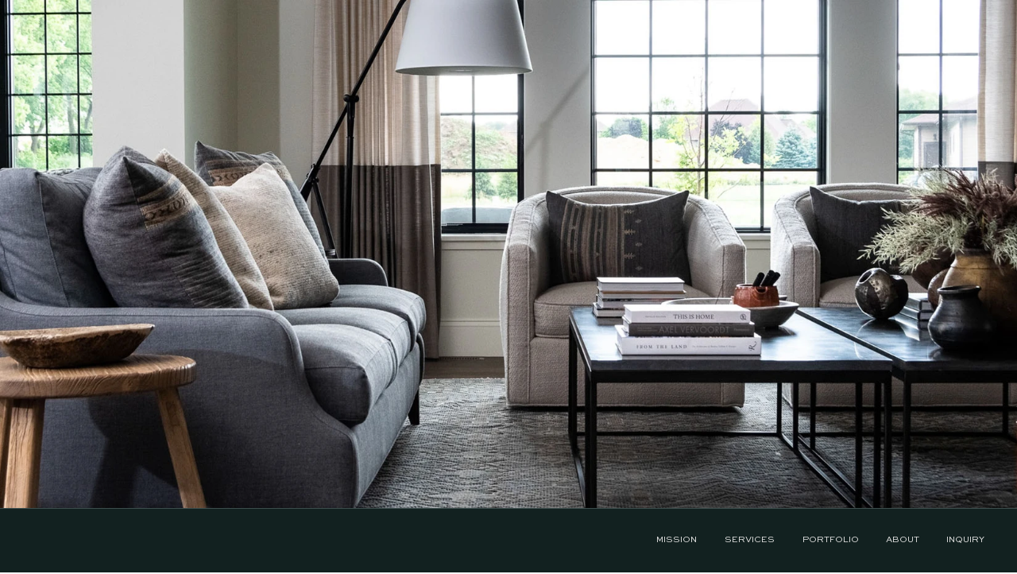

--- FILE ---
content_type: text/css; charset=utf-8
request_url: https://www.vault-interiors.com/_serverless/pro-gallery-css-v4-server/layoutCss?ver=2&id=comp-ksn4pqbt&items=3468_2000_1334%7C3607_2000_1333%7C3410_2000_1333%7C3552_2000_1807%7C3468_2000_1334%7C3607_2000_1333%7C3410_2000_1333%7C3552_2000_1807%7C3468_2000_1334%7C3607_2000_1333%7C3410_2000_1333%7C3552_2000_1807%7C3468_2000_1334%7C3607_2000_1333%7C3410_2000_1333%7C3552_2000_1807%7C3468_2000_1334%7C3607_2000_1333%7C3410_2000_1333%7C3552_2000_1807&container=0_1280_720_720&options=layoutParams_cropRatio:100%25/100%25%7ClayoutParams_structure_galleryRatio_value:0%7ClayoutParams_repeatingGroupTypes:%7ClayoutParams_gallerySpacing:0%7CgroupTypes:1%7CnumberOfImagesPerRow:4%7CfixedColumns:1%7CcollageAmount:0.8%7CtextsVerticalPadding:0%7CtextsHorizontalPadding:0%7CcalculateTextBoxHeightMode:MANUAL%7CtargetItemSize:48%7CcubeRatio:100%25/100%25%7CexternalInfoHeight:0%7CexternalInfoWidth:0%7CisRTL:false%7CisVertical:false%7CminItemSize:120%7CgroupSize:1%7CchooseBestGroup:true%7CcubeImages:true%7CcubeType:fill%7CsmartCrop:false%7CcollageDensity:0.8%7CimageMargin:0%7ChasThumbnails:false%7CgalleryThumbnailsAlignment:bottom%7CgridStyle:1%7CtitlePlacement:SHOW_BELOW%7CarrowsSize:8%7CslideshowInfoSize:0%7CimageInfoType:NO_BACKGROUND%7CtextBoxHeight:0%7CscrollDirection:1%7CgalleryLayout:5%7CgallerySizeType:smart%7CgallerySize:48%7CcropOnlyFill:false%7CnumberOfImagesPerCol:1%7CgroupsPerStrip:0%7Cscatter:0%7CenableInfiniteScroll:true%7CthumbnailSpacings:0%7CarrowsPosition:0%7CthumbnailSize:120%7CcalculateTextBoxWidthMode:PERCENT%7CtextBoxWidthPercent:50%7CuseMaxDimensions:false%7CrotatingGroupTypes:%7CrotatingCropRatios:%7CgallerySizePx:0%7CplaceGroupsLtr:false
body_size: 26
content:
#pro-gallery-comp-ksn4pqbt .pro-gallery-parent-container{ width: 1280px !important; height: 720px !important; } #pro-gallery-comp-ksn4pqbt [data-hook="item-container"][data-idx="0"].gallery-item-container{opacity: 1 !important;display: block !important;transition: opacity .2s ease !important;top: 0px !important;left: 0px !important;right: auto !important;height: 720px !important;width: 1280px !important;} #pro-gallery-comp-ksn4pqbt [data-hook="item-container"][data-idx="0"] .gallery-item-common-info-outer{height: 100% !important;} #pro-gallery-comp-ksn4pqbt [data-hook="item-container"][data-idx="0"] .gallery-item-common-info{height: 100% !important;width: 100% !important;} #pro-gallery-comp-ksn4pqbt [data-hook="item-container"][data-idx="0"] .gallery-item-wrapper{width: 1280px !important;height: 720px !important;margin: 0 !important;} #pro-gallery-comp-ksn4pqbt [data-hook="item-container"][data-idx="0"] .gallery-item-content{width: 1280px !important;height: 720px !important;margin: 0px 0px !important;opacity: 1 !important;} #pro-gallery-comp-ksn4pqbt [data-hook="item-container"][data-idx="0"] .gallery-item-hover{width: 1280px !important;height: 720px !important;opacity: 1 !important;} #pro-gallery-comp-ksn4pqbt [data-hook="item-container"][data-idx="0"] .item-hover-flex-container{width: 1280px !important;height: 720px !important;margin: 0px 0px !important;opacity: 1 !important;} #pro-gallery-comp-ksn4pqbt [data-hook="item-container"][data-idx="0"] .gallery-item-wrapper img{width: 100% !important;height: 100% !important;opacity: 1 !important;} #pro-gallery-comp-ksn4pqbt [data-hook="item-container"][data-idx="1"].gallery-item-container{opacity: 1 !important;display: block !important;transition: opacity .2s ease !important;top: 0px !important;left: 1280px !important;right: auto !important;height: 720px !important;width: 1280px !important;} #pro-gallery-comp-ksn4pqbt [data-hook="item-container"][data-idx="1"] .gallery-item-common-info-outer{height: 100% !important;} #pro-gallery-comp-ksn4pqbt [data-hook="item-container"][data-idx="1"] .gallery-item-common-info{height: 100% !important;width: 100% !important;} #pro-gallery-comp-ksn4pqbt [data-hook="item-container"][data-idx="1"] .gallery-item-wrapper{width: 1280px !important;height: 720px !important;margin: 0 !important;} #pro-gallery-comp-ksn4pqbt [data-hook="item-container"][data-idx="1"] .gallery-item-content{width: 1280px !important;height: 720px !important;margin: 0px 0px !important;opacity: 1 !important;} #pro-gallery-comp-ksn4pqbt [data-hook="item-container"][data-idx="1"] .gallery-item-hover{width: 1280px !important;height: 720px !important;opacity: 1 !important;} #pro-gallery-comp-ksn4pqbt [data-hook="item-container"][data-idx="1"] .item-hover-flex-container{width: 1280px !important;height: 720px !important;margin: 0px 0px !important;opacity: 1 !important;} #pro-gallery-comp-ksn4pqbt [data-hook="item-container"][data-idx="1"] .gallery-item-wrapper img{width: 100% !important;height: 100% !important;opacity: 1 !important;} #pro-gallery-comp-ksn4pqbt [data-hook="item-container"][data-idx="2"].gallery-item-container{opacity: 1 !important;display: block !important;transition: opacity .2s ease !important;top: 0px !important;left: 2560px !important;right: auto !important;height: 720px !important;width: 1280px !important;} #pro-gallery-comp-ksn4pqbt [data-hook="item-container"][data-idx="2"] .gallery-item-common-info-outer{height: 100% !important;} #pro-gallery-comp-ksn4pqbt [data-hook="item-container"][data-idx="2"] .gallery-item-common-info{height: 100% !important;width: 100% !important;} #pro-gallery-comp-ksn4pqbt [data-hook="item-container"][data-idx="2"] .gallery-item-wrapper{width: 1280px !important;height: 720px !important;margin: 0 !important;} #pro-gallery-comp-ksn4pqbt [data-hook="item-container"][data-idx="2"] .gallery-item-content{width: 1280px !important;height: 720px !important;margin: 0px 0px !important;opacity: 1 !important;} #pro-gallery-comp-ksn4pqbt [data-hook="item-container"][data-idx="2"] .gallery-item-hover{width: 1280px !important;height: 720px !important;opacity: 1 !important;} #pro-gallery-comp-ksn4pqbt [data-hook="item-container"][data-idx="2"] .item-hover-flex-container{width: 1280px !important;height: 720px !important;margin: 0px 0px !important;opacity: 1 !important;} #pro-gallery-comp-ksn4pqbt [data-hook="item-container"][data-idx="2"] .gallery-item-wrapper img{width: 100% !important;height: 100% !important;opacity: 1 !important;} #pro-gallery-comp-ksn4pqbt [data-hook="item-container"][data-idx="3"]{display: none !important;} #pro-gallery-comp-ksn4pqbt [data-hook="item-container"][data-idx="4"]{display: none !important;} #pro-gallery-comp-ksn4pqbt [data-hook="item-container"][data-idx="5"]{display: none !important;} #pro-gallery-comp-ksn4pqbt [data-hook="item-container"][data-idx="6"]{display: none !important;} #pro-gallery-comp-ksn4pqbt [data-hook="item-container"][data-idx="7"]{display: none !important;} #pro-gallery-comp-ksn4pqbt [data-hook="item-container"][data-idx="8"]{display: none !important;} #pro-gallery-comp-ksn4pqbt [data-hook="item-container"][data-idx="9"]{display: none !important;} #pro-gallery-comp-ksn4pqbt [data-hook="item-container"][data-idx="10"]{display: none !important;} #pro-gallery-comp-ksn4pqbt [data-hook="item-container"][data-idx="11"]{display: none !important;} #pro-gallery-comp-ksn4pqbt [data-hook="item-container"][data-idx="12"]{display: none !important;} #pro-gallery-comp-ksn4pqbt [data-hook="item-container"][data-idx="13"]{display: none !important;} #pro-gallery-comp-ksn4pqbt [data-hook="item-container"][data-idx="14"]{display: none !important;} #pro-gallery-comp-ksn4pqbt [data-hook="item-container"][data-idx="15"]{display: none !important;} #pro-gallery-comp-ksn4pqbt [data-hook="item-container"][data-idx="16"]{display: none !important;} #pro-gallery-comp-ksn4pqbt [data-hook="item-container"][data-idx="17"]{display: none !important;} #pro-gallery-comp-ksn4pqbt [data-hook="item-container"][data-idx="18"]{display: none !important;} #pro-gallery-comp-ksn4pqbt [data-hook="item-container"][data-idx="19"]{display: none !important;} #pro-gallery-comp-ksn4pqbt .pro-gallery-prerender{height:720px !important;}#pro-gallery-comp-ksn4pqbt {height:720px !important; width:1280px !important;}#pro-gallery-comp-ksn4pqbt .pro-gallery-margin-container {height:720px !important;}#pro-gallery-comp-ksn4pqbt .one-row:not(.thumbnails-gallery) {height:720px !important; width:1280px !important;}#pro-gallery-comp-ksn4pqbt .one-row:not(.thumbnails-gallery) .gallery-horizontal-scroll {height:720px !important;}#pro-gallery-comp-ksn4pqbt .pro-gallery-parent-container:not(.gallery-slideshow) [data-hook=group-view] .item-link-wrapper::before {height:720px !important; width:1280px !important;}#pro-gallery-comp-ksn4pqbt .pro-gallery-parent-container {height:720px !important; width:1280px !important;}